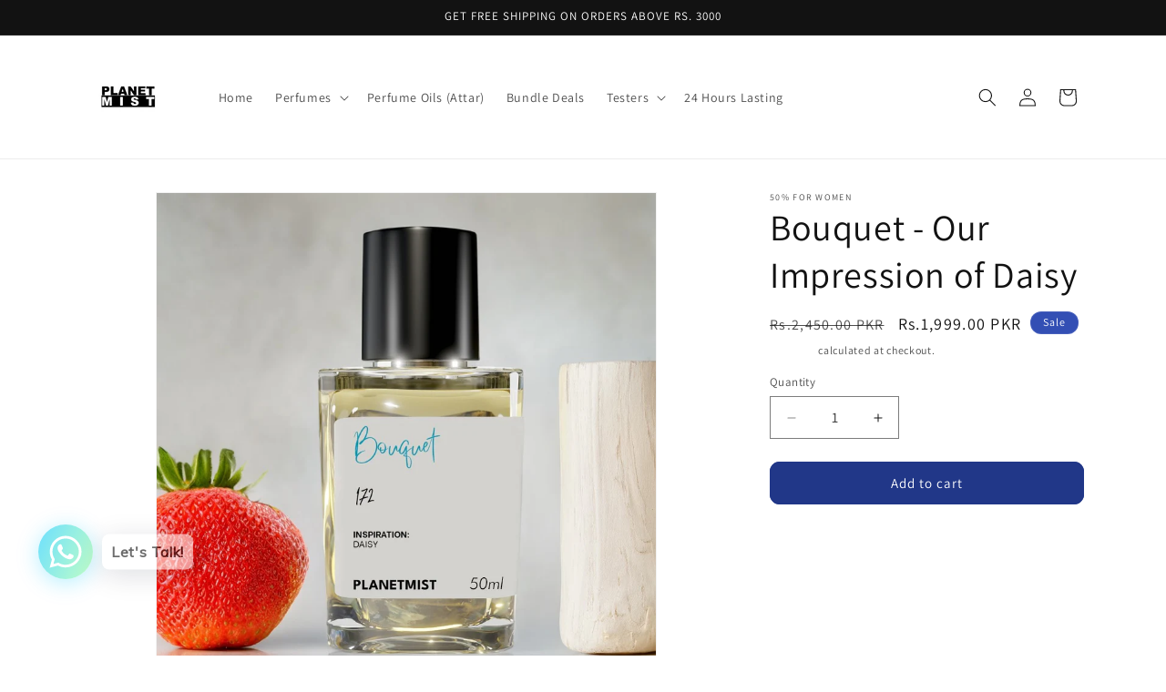

--- FILE ---
content_type: text/javascript; charset=utf-8
request_url: https://www.planetmist.com/products/bouquet-planetmist-impression.js
body_size: 658
content:
{"id":6552707399714,"title":"Bouquet - Our Impression of Daisy","handle":"bouquet-planetmist-impression","description":"\u003cp\u003e\u003ciframe title=\"YouTube video player\" src=\"https:\/\/www.youtube.com\/embed\/r3UjcAn6p1E\" height=\"315\" width=\"560\" allowfullscreen=\"\" allow=\"accelerometer; autoplay; clipboard-write; encrypted-media; gyroscope; picture-in-picture\" frameborder=\"0\"\u003e\u003c\/iframe\u003e\u003c\/p\u003e\n\u003cp\u003e50ML available in spray form.\u003c\/p\u003e\n\u003cp\u003e8ML available in oil form.\u003c\/p\u003e\n\u003cp\u003e\u003cspan\u003eOur Impression Of Daisy is a Floral Woody Musk fragrance for women. \u003c\/span\u003e\u003c\/p\u003e\n\u003ch4\u003e\u003cspan\u003eNotes\u003c\/span\u003e\u003c\/h4\u003e\n\u003cp\u003e\u003cspan\u003eTop notes are Violet Leaf, Blood Grapefruit and Strawberry; middle notes are Violet, Gardenia and Jasmine; base notes are Musk, White Woods and Vanilla.\u003c\/span\u003e\u003c\/p\u003e","published_at":"2021-04-17T13:57:58+05:00","created_at":"2021-04-17T13:57:57+05:00","vendor":"50% for Women","type":"","tags":["scent","taurus","women","zodiac"],"price":199900,"price_min":199900,"price_max":199900,"available":true,"price_varies":false,"compare_at_price":245000,"compare_at_price_min":245000,"compare_at_price_max":245000,"compare_at_price_varies":false,"variants":[{"id":39312972972066,"title":"Default Title","option1":"Default Title","option2":null,"option3":null,"sku":"172","requires_shipping":true,"taxable":false,"featured_image":null,"available":true,"name":"Bouquet - Our Impression of Daisy","public_title":null,"options":["Default Title"],"price":199900,"weight":0,"compare_at_price":245000,"inventory_management":null,"barcode":null,"requires_selling_plan":false,"selling_plan_allocations":[]}],"images":["\/\/cdn.shopify.com\/s\/files\/1\/0287\/8695\/0178\/files\/Daisy_56d1e081-0118-4186-937d-68c16da59b5e_2.jpg?v=1731079640","\/\/cdn.shopify.com\/s\/files\/1\/0287\/8695\/0178\/files\/Daisy_56d1e081-0118-4186-937d-68c16da59b5e.jpg?v=1698142603","\/\/cdn.shopify.com\/s\/files\/1\/0287\/8695\/0178\/files\/172.jpg?v=1698142603","\/\/cdn.shopify.com\/s\/files\/1\/0287\/8695\/0178\/files\/Dasiy.jpg?v=1697723276"],"featured_image":"\/\/cdn.shopify.com\/s\/files\/1\/0287\/8695\/0178\/files\/Daisy_56d1e081-0118-4186-937d-68c16da59b5e_2.jpg?v=1731079640","options":[{"name":"Title","position":1,"values":["Default Title"]}],"url":"\/products\/bouquet-planetmist-impression","media":[{"alt":null,"id":26543270527010,"position":1,"preview_image":{"aspect_ratio":1.0,"height":1080,"width":1080,"src":"https:\/\/cdn.shopify.com\/s\/files\/1\/0287\/8695\/0178\/files\/Daisy_56d1e081-0118-4186-937d-68c16da59b5e_2.jpg?v=1731079640"},"aspect_ratio":1.0,"height":1080,"media_type":"image","src":"https:\/\/cdn.shopify.com\/s\/files\/1\/0287\/8695\/0178\/files\/Daisy_56d1e081-0118-4186-937d-68c16da59b5e_2.jpg?v=1731079640","width":1080},{"alt":null,"id":23623686783010,"position":2,"preview_image":{"aspect_ratio":1.0,"height":1080,"width":1080,"src":"https:\/\/cdn.shopify.com\/s\/files\/1\/0287\/8695\/0178\/files\/Daisy_56d1e081-0118-4186-937d-68c16da59b5e.jpg?v=1698142603"},"aspect_ratio":1.0,"height":1080,"media_type":"image","src":"https:\/\/cdn.shopify.com\/s\/files\/1\/0287\/8695\/0178\/files\/Daisy_56d1e081-0118-4186-937d-68c16da59b5e.jpg?v=1698142603","width":1080},{"alt":null,"id":23621606866978,"position":3,"preview_image":{"aspect_ratio":1.0,"height":1080,"width":1080,"src":"https:\/\/cdn.shopify.com\/s\/files\/1\/0287\/8695\/0178\/files\/172.jpg?v=1698142603"},"aspect_ratio":1.0,"height":1080,"media_type":"image","src":"https:\/\/cdn.shopify.com\/s\/files\/1\/0287\/8695\/0178\/files\/172.jpg?v=1698142603","width":1080},{"alt":null,"id":23623892434978,"position":4,"preview_image":{"aspect_ratio":1.0,"height":1080,"width":1080,"src":"https:\/\/cdn.shopify.com\/s\/files\/1\/0287\/8695\/0178\/files\/Dasiy.jpg?v=1697723276"},"aspect_ratio":1.0,"height":1080,"media_type":"image","src":"https:\/\/cdn.shopify.com\/s\/files\/1\/0287\/8695\/0178\/files\/Dasiy.jpg?v=1697723276","width":1080}],"requires_selling_plan":false,"selling_plan_groups":[]}